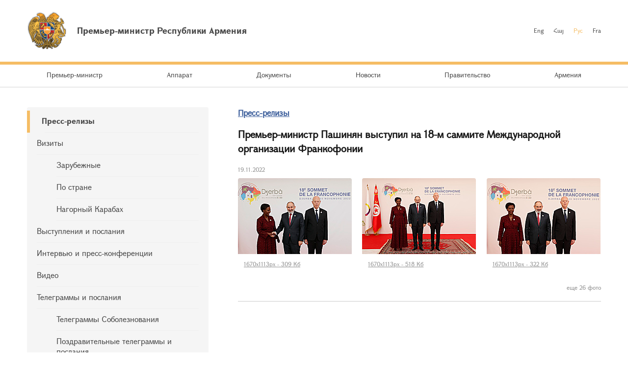

--- FILE ---
content_type: text/html; charset=UTF-8
request_url: https://www.primeminister.am/ru/press-release/item/2022/11/19/Nikol-Pashinyan-Tunisia-working-visit/
body_size: 9203
content:
<!DOCTYPE html>
<html lang="ru">
<head>
    <meta charset="utf-8" />
    <meta name="viewport" content="width=device-width" />
    <meta name="description" content="" />
    <meta name="keywords" content="" />
    <meta name="twitter:card" content="summary" />
    <meta name="twitter:site" content="@nikolpashinyan" />
            	<meta property="og:image" content="//www.primeminister.am/files/n_pics/14625_s.jpg" />
    	<meta name="twitter:image" content="https://www.primeminister.am/files/n_pics/14625_s.jpg" />
        
      <meta name="twitter:title" content="Премьер-министр Пашинян выступил на 18-м саммите Международной организации Франкофонии">
   <meta name="twitter:desciption" content="Премьер-министр Пашинян выступил на 18-м саммите Международной организации Франкофонии">
   <meta property="og:title" content="Премьер-министр Пашинян выступил на 18-м саммите Международной организации Франкофонии" />
          
    <meta property="og:type" content="website" />
    <meta name="format-detection" content="telephone=no" />
    <title>Премьер-министр Пашинян выступил на 18-м саммите Международной организации Франкофонии - Пресс-релизы  - Новости - Премьер-министр Республики Армения</title>
    <link rel="alternate" type="application/rss+xml" title="RSS" href="/rss/?l=ru" />
    <link rel="icon" href="/favicon.png" />
    <link rel="shortcut icon" href="/favicon.ico" />
    <link rel="stylesheet" href="/build/css/app-1601043149168.css?c=1" />
    <link rel="apple-touch-icon" sizes="57x57" href="/img/apple-touch-icon-57x57.png" />
    <link rel="apple-touch-icon" sizes="72x72" href="/img/apple-touch-icon-72x72.png" />
    <link rel="apple-touch-icon" sizes="114x114" href="/img/apple-touch-icon-114x114.png" />
    <script src="/build/js/top-libs-1601043149168.js"></script>
        
    <!-- Global site tag (gtag.js) - Google Analytics -->
	<script async src="https://www.googletagmanager.com/gtag/js?id=UA-2363425-57"></script>
	<script>
	  window.dataLayer = window.dataLayer || [];
	  function gtag(){dataLayer.push(arguments);}
	  gtag('js', new Date());
	
	  gtag('config', 'UA-2363425-57');
	</script>

    
    </head>
<body>
<header>
    <div class="top-box">
        <div class="center-1170 clear-fix">

            <div class="top-box__left fl">
                <a href="/ru/" class="top-box__logo db sprite-b pr">
                    <span class="table">
                        <span class="table-cell fb fs18">Премьер-министр Республики Армения</span>
                    </span>
                </a>
            </div>

            <div class="top-box__right fr">
				
                <ul class="language-list fr clear-fix">
                    <li class="language-list__item fl">
                        <a href="/en/press-release/item/2022/11/19/Nikol-Pashinyan-Tunisia-working-visit/" class="language-list__link  fs12">Eng</a>
                    </li>
                    <li class="language-list__item fl">
                        <a href="/hy/press-release/item/2022/11/19/Nikol-Pashinyan-Tunisia-working-visit/" class="language-list__link  fs12">Հայ</a>
                    </li>
                    <li class="language-list__item fl">
                        <a href="/ru/press-release/item/2022/11/19/Nikol-Pashinyan-Tunisia-working-visit/" class="language-list__link language-list__link--active fs12">Рус</a>
                    </li>
                    <li class="language-list__item fl">
                        <a href="/fr/press-release/item/2022/11/19/Nikol-Pashinyan-Tunisia-working-visit/" class="language-list__link  fs12">Fra</a>
                    </li>
                </ul>
                
				
            </div>

        </div>
    </div>

    <div class="menu-wrapper">

        <div class="center-1170">
            <nav class="menu">
                <ul class="menu__list">
					                    <li class="menu__item ver-top-box">
                        <a href="/ru/pm-pashinyan" class="menu__link db fs14">Премьер-министр</a>
                    </li>
                                        <li class="menu__item ver-top-box">
                        <a href="http://www.gov.am/ru/staff-structure/" class="menu__link db fs14">Аппарат </a>
                    </li>
                                        <li class="menu__item ver-top-box">
                        <a href="/ru/instructions/" class="menu__link db fs14">Документы</a>
                    </li>
                                        <li class="menu__item ver-top-box">
                        <a href="/ru/press-release/" class="menu__link db fs14">Новости</a>
                    </li>
                                        <li class="menu__item ver-top-box">
                        <a href="http://www.gov.am/ru/structure/" class="menu__link db fs14">Правительство</a>
                    </li>
                                        <li class="menu__item ver-top-box">
                        <a href="/ru/general-information/" class="menu__link db fs14">Армения </a>
                    </li>
                                    </ul>
            </nav>
        </div>

       

    </div>

</header>

<main><div class="inner-wrapper">

    <div class="center-1170 clear-fix">

        <div class="inner-wrapper__left fl">
	        	         <div id="burger" class="dn">
	            <div class="lines line-1"></div>
	            <div class="lines line-2"></div>
	            <div class="lines line-3"></div>
	        </div>

            <ul class="second-menu-list">
	            	            	<li class="second-menu-list__item">
	                    <a href="/ru/press-release/" class="second-menu-list__link db pr trans-background fb" >Пресс-релизы </a>
	                   	                </li>
	            	            	<li class="second-menu-list__item">
	                    <a href="/ru/foreign-visits/" class="second-menu-list__link db pr trans-background" >Визиты </a>
	                   <ul class="second-menu-list--next-level">
	                    																								<li><a href="/ru/foreign-visits/" class="second-menu-list__link db pr trans-background">Зарубежные </a></li>
																																													<li><a href="/ru/domestic-visits/" class="second-menu-list__link db pr trans-background">По стране</a></li>
																																													<li><a href="/ru/Nagorno-Karabakh-visits/" class="second-menu-list__link db pr trans-background">Нагорный Карабах</a></li>
																											</ul>
							                </li>
	            	            	<li class="second-menu-list__item">
	                    <a href="/ru/statements-and-messages/" class="second-menu-list__link db pr trans-background" >Выступления и послания </a>
	                   	                </li>
	            	            	<li class="second-menu-list__item">
	                    <a href="/ru/interviews-and-press-conferences/" class="second-menu-list__link db pr trans-background" >Интервью и пресс-конференции </a>
	                   	                </li>
	            	            	<li class="second-menu-list__item">
	                    <a href="/ru/videos/" class="second-menu-list__link db pr trans-background" >Видео </a>
	                   	                </li>
	            	            	<li class="second-menu-list__item">
	                    <a href="/ru/condolence/" class="second-menu-list__link db pr trans-background" >Телеграммы и послания </a>
	                   <ul class="second-menu-list--next-level">
	                    																								<li><a href="/ru/condolence/" class="second-menu-list__link db pr trans-background">Телеграммы Соболезнования </a></li>
																																													<li><a href="/ru/congratulatory/" class="second-menu-list__link db pr trans-background">Поздравительные телеграммы и послания </a></li>
																											</ul>
							                </li>
	            	            	<li class="second-menu-list__item">
	                    <a href="/ru/media-accreditation/" class="second-menu-list__link db pr trans-background" >Аккредитация СМИ</a>
	                   	                </li>
	                        </ul>
            

        </div>

        <div class="inner-wrapper__right">
	        <div >
																				


	


			<div class="static-content fs14 pb-none">
				<h5><a href="/ru/press-release/" class="ii1">Пресс-релизы</a> </h5>
				<h3>Премьер-министр Пашинян выступил на 18-м саммите Международной организации Франкофонии</h3>
				<div class="search__date fs12">19.11.2022</div>
			</div>
			<div class="album"><ul class="album__list"><li class="album__item album__item--small ver-top-box"><a class="album__link db" title="" href="/files/pics/2022/11/19/33305.jpg" rel="photos[pp_gal_1]"><img class="album__img" src="/files/pics/2022/11/19/33305_tt.jpg" alt="" /></a><a href="//www.primeminister.am/files/pics/2022/11/19/33305_b.jpg" class="db" rel="external"><span class="album__title db fs12 trans-background">1670x1113px - 309&nbsp;Кб</span></a></li><li class="album__item album__item--small ver-top-box"><a class="album__link db" title="" href="/files/pics/2022/11/19/33304.jpg" rel="photos[pp_gal_1]"><img class="album__img" src="/files/pics/2022/11/19/33304_tt.jpg" alt="" /></a><a href="//www.primeminister.am/files/pics/2022/11/19/33304_b.jpg" class="db" rel="external"><span class="album__title db fs12 trans-background">1670x1113px - 518&nbsp;Кб</span></a></li><li class="album__item album__item--small ver-top-box"><a class="album__link db" title="" href="/files/pics/2022/11/19/33303.jpg" rel="photos[pp_gal_1]"><img class="album__img" src="/files/pics/2022/11/19/33303_tt.jpg" alt="" /></a><a href="//www.primeminister.am/files/pics/2022/11/19/33303_b.jpg" class="db" rel="external"><span class="album__title db fs12 trans-background">1670x1113px - 322&nbsp;Кб</span></a></li><li class="album__item album__item--small ver-top-box album__item--in-visible"><a class="album__link db" title="" href="/files/pics/2022/11/19/33302.jpg" rel="photos[pp_gal_1]"><img class="album__img" src="/files/pics/2022/11/19/33302_tt.jpg" alt="" /></a><a href="//www.primeminister.am/files/pics/2022/11/19/33302_b.jpg" class="db" rel="external"><span class="album__title db fs12 trans-background">1670x1113px - 294&nbsp;Кб</span></a></li><li class="album__item album__item--small ver-top-box album__item--in-visible"><a class="album__link db" title="" href="/files/pics/2022/11/19/33328.jpg" rel="photos[pp_gal_1]"><img class="album__img" src="/files/pics/2022/11/19/33328_tt.jpg" alt="" /></a><a href="//www.primeminister.am/files/pics/2022/11/19/33328_b.jpg" class="db" rel="external"><span class="album__title db fs12 trans-background">1670x1113px - 609&nbsp;Кб</span></a></li><li class="album__item album__item--small ver-top-box album__item--in-visible"><a class="album__link db" title="" href="/files/pics/2022/11/19/33327.jpg" rel="photos[pp_gal_1]"><img class="album__img" src="/files/pics/2022/11/19/33327_tt.jpg" alt="" /></a><a href="//www.primeminister.am/files/pics/2022/11/19/33327_b.jpg" class="db" rel="external"><span class="album__title db fs12 trans-background">1670x1113px - 602&nbsp;Кб</span></a></li><li class="album__item album__item--small ver-top-box album__item--in-visible"><a class="album__link db" title="" href="/files/pics/2022/11/19/33326.jpg" rel="photos[pp_gal_1]"><img class="album__img" src="/files/pics/2022/11/19/33326_tt.jpg" alt="" /></a><a href="//www.primeminister.am/files/pics/2022/11/19/33326_b.jpg" class="db" rel="external"><span class="album__title db fs12 trans-background">1670x1113px - 602&nbsp;Кб</span></a></li><li class="album__item album__item--small ver-top-box album__item--in-visible"><a class="album__link db" title="" href="/files/pics/2022/11/19/33330.jpg" rel="photos[pp_gal_1]"><img class="album__img" src="/files/pics/2022/11/19/33330_tt.jpg" alt="" /></a><a href="//www.primeminister.am/files/pics/2022/11/19/33330_b.jpg" class="db" rel="external"><span class="album__title db fs12 trans-background">1670x1113px - 482&nbsp;Кб</span></a></li><li class="album__item album__item--small ver-top-box album__item--in-visible"><a class="album__link db" title="" href="/files/pics/2022/11/19/33329.jpg" rel="photos[pp_gal_1]"><img class="album__img" src="/files/pics/2022/11/19/33329_tt.jpg" alt="" /></a><a href="//www.primeminister.am/files/pics/2022/11/19/33329_b.jpg" class="db" rel="external"><span class="album__title db fs12 trans-background">1670x1113px - 692&nbsp;Кб</span></a></li><li class="album__item album__item--small ver-top-box album__item--in-visible"><a class="album__link db" title="" href="/files/pics/2022/11/19/33325.jpg" rel="photos[pp_gal_1]"><img class="album__img" src="/files/pics/2022/11/19/33325_tt.jpg" alt="" /></a><a href="//www.primeminister.am/files/pics/2022/11/19/33325_b.jpg" class="db" rel="external"><span class="album__title db fs12 trans-background">1670x1113px - 337&nbsp;Кб</span></a></li><li class="album__item album__item--small ver-top-box album__item--in-visible"><a class="album__link db" title="" href="/files/pics/2022/11/19/33324.jpg" rel="photos[pp_gal_1]"><img class="album__img" src="/files/pics/2022/11/19/33324_tt.jpg" alt="" /></a><a href="//www.primeminister.am/files/pics/2022/11/19/33324_b.jpg" class="db" rel="external"><span class="album__title db fs12 trans-background">1670x1113px - 329&nbsp;Кб</span></a></li><li class="album__item album__item--small ver-top-box album__item--in-visible"><a class="album__link db" title="" href="/files/pics/2022/11/19/33323.jpg" rel="photos[pp_gal_1]"><img class="album__img" src="/files/pics/2022/11/19/33323_tt.jpg" alt="" /></a><a href="//www.primeminister.am/files/pics/2022/11/19/33323_b.jpg" class="db" rel="external"><span class="album__title db fs12 trans-background">1670x1113px - 319&nbsp;Кб</span></a></li><li class="album__item album__item--small ver-top-box album__item--in-visible"><a class="album__link db" title="" href="/files/pics/2022/11/19/33322.jpg" rel="photos[pp_gal_1]"><img class="album__img" src="/files/pics/2022/11/19/33322_tt.jpg" alt="" /></a><a href="//www.primeminister.am/files/pics/2022/11/19/33322_b.jpg" class="db" rel="external"><span class="album__title db fs12 trans-background">1670x1113px - 417&nbsp;Кб</span></a></li><li class="album__item album__item--small ver-top-box album__item--in-visible"><a class="album__link db" title="" href="/files/pics/2022/11/19/33321.jpg" rel="photos[pp_gal_1]"><img class="album__img" src="/files/pics/2022/11/19/33321_tt.jpg" alt="" /></a><a href="//www.primeminister.am/files/pics/2022/11/19/33321_b.jpg" class="db" rel="external"><span class="album__title db fs12 trans-background">1670x1113px - 479&nbsp;Кб</span></a></li><li class="album__item album__item--small ver-top-box album__item--in-visible"><a class="album__link db" title="" href="/files/pics/2022/11/19/33320.jpg" rel="photos[pp_gal_1]"><img class="album__img" src="/files/pics/2022/11/19/33320_tt.jpg" alt="" /></a><a href="//www.primeminister.am/files/pics/2022/11/19/33320_b.jpg" class="db" rel="external"><span class="album__title db fs12 trans-background">1670x1113px - 468&nbsp;Кб</span></a></li><li class="album__item album__item--small ver-top-box album__item--in-visible"><a class="album__link db" title="" href="/files/pics/2022/11/19/33319.jpg" rel="photos[pp_gal_1]"><img class="album__img" src="/files/pics/2022/11/19/33319_tt.jpg" alt="" /></a><a href="//www.primeminister.am/files/pics/2022/11/19/33319_b.jpg" class="db" rel="external"><span class="album__title db fs12 trans-background">1670x1113px - 368&nbsp;Кб</span></a></li><li class="album__item album__item--small ver-top-box album__item--in-visible"><a class="album__link db" title="" href="/files/pics/2022/11/19/33318.jpg" rel="photos[pp_gal_1]"><img class="album__img" src="/files/pics/2022/11/19/33318_tt.jpg" alt="" /></a><a href="//www.primeminister.am/files/pics/2022/11/19/33318_b.jpg" class="db" rel="external"><span class="album__title db fs12 trans-background">1670x1113px - 552&nbsp;Кб</span></a></li><li class="album__item album__item--small ver-top-box album__item--in-visible"><a class="album__link db" title="" href="/files/pics/2022/11/19/33317.jpg" rel="photos[pp_gal_1]"><img class="album__img" src="/files/pics/2022/11/19/33317_tt.jpg" alt="" /></a><a href="//www.primeminister.am/files/pics/2022/11/19/33317_b.jpg" class="db" rel="external"><span class="album__title db fs12 trans-background">1670x1113px - 346&nbsp;Кб</span></a></li><li class="album__item album__item--small ver-top-box album__item--in-visible"><a class="album__link db" title="" href="/files/pics/2022/11/19/33316.jpg" rel="photos[pp_gal_1]"><img class="album__img" src="/files/pics/2022/11/19/33316_tt.jpg" alt="" /></a><a href="//www.primeminister.am/files/pics/2022/11/19/33316_b.jpg" class="db" rel="external"><span class="album__title db fs12 trans-background">1670x1113px - 344&nbsp;Кб</span></a></li><li class="album__item album__item--small ver-top-box album__item--in-visible"><a class="album__link db" title="" href="/files/pics/2022/11/19/33315.jpg" rel="photos[pp_gal_1]"><img class="album__img" src="/files/pics/2022/11/19/33315_tt.jpg" alt="" /></a><a href="//www.primeminister.am/files/pics/2022/11/19/33315_b.jpg" class="db" rel="external"><span class="album__title db fs12 trans-background">1670x1113px - 353&nbsp;Кб</span></a></li><li class="album__item album__item--small ver-top-box album__item--in-visible"><a class="album__link db" title="" href="/files/pics/2022/11/19/33314.jpg" rel="photos[pp_gal_1]"><img class="album__img" src="/files/pics/2022/11/19/33314_tt.jpg" alt="" /></a><a href="//www.primeminister.am/files/pics/2022/11/19/33314_b.jpg" class="db" rel="external"><span class="album__title db fs12 trans-background">1670x1113px - 310&nbsp;Кб</span></a></li><li class="album__item album__item--small ver-top-box album__item--in-visible"><a class="album__link db" title="" href="/files/pics/2022/11/19/33313.jpg" rel="photos[pp_gal_1]"><img class="album__img" src="/files/pics/2022/11/19/33313_tt.jpg" alt="" /></a><a href="//www.primeminister.am/files/pics/2022/11/19/33313_b.jpg" class="db" rel="external"><span class="album__title db fs12 trans-background">1670x1113px - 333&nbsp;Кб</span></a></li><li class="album__item album__item--small ver-top-box album__item--in-visible"><a class="album__link db" title="" href="/files/pics/2022/11/19/33312.jpg" rel="photos[pp_gal_1]"><img class="album__img" src="/files/pics/2022/11/19/33312_tt.jpg" alt="" /></a><a href="//www.primeminister.am/files/pics/2022/11/19/33312_b.jpg" class="db" rel="external"><span class="album__title db fs12 trans-background">1670x1113px - 376&nbsp;Кб</span></a></li><li class="album__item album__item--small ver-top-box album__item--in-visible"><a class="album__link db" title="" href="/files/pics/2022/11/19/33311.jpg" rel="photos[pp_gal_1]"><img class="album__img" src="/files/pics/2022/11/19/33311_tt.jpg" alt="" /></a><a href="//www.primeminister.am/files/pics/2022/11/19/33311_b.jpg" class="db" rel="external"><span class="album__title db fs12 trans-background">1670x1113px - 265&nbsp;Кб</span></a></li><li class="album__item album__item--small ver-top-box album__item--in-visible"><a class="album__link db" title="" href="/files/pics/2022/11/19/33310.jpg" rel="photos[pp_gal_1]"><img class="album__img" src="/files/pics/2022/11/19/33310_tt.jpg" alt="" /></a><a href="//www.primeminister.am/files/pics/2022/11/19/33310_b.jpg" class="db" rel="external"><span class="album__title db fs12 trans-background">1670x1113px - 348&nbsp;Кб</span></a></li><li class="album__item album__item--small ver-top-box album__item--in-visible"><a class="album__link db" title="" href="/files/pics/2022/11/19/33309.jpg" rel="photos[pp_gal_1]"><img class="album__img" src="/files/pics/2022/11/19/33309_tt.jpg" alt="" /></a><a href="//www.primeminister.am/files/pics/2022/11/19/33309_b.jpg" class="db" rel="external"><span class="album__title db fs12 trans-background">1670x1113px - 961&nbsp;Кб</span></a></li><li class="album__item album__item--small ver-top-box album__item--in-visible"><a class="album__link db" title="" href="/files/pics/2022/11/19/33308.jpg" rel="photos[pp_gal_1]"><img class="album__img" src="/files/pics/2022/11/19/33308_tt.jpg" alt="" /></a><a href="//www.primeminister.am/files/pics/2022/11/19/33308_b.jpg" class="db" rel="external"><span class="album__title db fs12 trans-background">1670x1113px - 540&nbsp;Кб</span></a></li><li class="album__item album__item--small ver-top-box album__item--in-visible"><a class="album__link db" title="" href="/files/pics/2022/11/19/33307.jpg" rel="photos[pp_gal_1]"><img class="album__img" src="/files/pics/2022/11/19/33307_tt.jpg" alt="" /></a><a href="//www.primeminister.am/files/pics/2022/11/19/33307_b.jpg" class="db" rel="external"><span class="album__title db fs12 trans-background">1670x1113px - 534&nbsp;Кб</span></a></li><li class="album__item album__item--small ver-top-box album__item--in-visible"><a class="album__link db" title="" href="/files/pics/2022/11/19/33306.jpg" rel="photos[pp_gal_1]"><img class="album__img" src="/files/pics/2022/11/19/33306_tt.jpg" alt="" /></a><a href="//www.primeminister.am/files/pics/2022/11/19/33306_b.jpg" class="db" rel="external"><span class="album__title db fs12 trans-background">1670x1113px - 435&nbsp;Кб</span></a></li></ul></div><script src="/js/components/pretty-photo/jquery.prettyPhoto.js"></script><p class="album__count fs12 tr">еще 26 фото</p>
			<div class="static-content fs14 pb-none">
															<iframe width="730" height="410" src="https://www.youtube.com/embed/hSXdb12o_og?rel=0&amp;showinfo=0" frameborder="0"  allow="autoplay; encrypted-media" allowfullscreen></iframe><br /><br />
													
				
								<div class="news-text">
										<p style="text-align: justify;">Премьер-министр Никол Пашинян принимает участие в 18-м саммите Международной организации Франкофонии, который  проходит в Джербе, Тунисская Республика. Армения председательствовала в МОФ последние четыре года.</p>
<p style="text-align: justify;">В начале мероприятия лидеров стран, в том числе премьер-министра Пашиняна, встретили президент Туниса Каис Саид и генеральный секретарь Международной организации Франкофонии Луиз Мушикивабо. В саммите принимают участие президент Франции Эммануэль Макрон, премьер-министр Канады Джастин Трюдо и лидеры десятков других государств-членов Организации.</p>
<p style="text-align: justify;">Затем состоялась церемония фотографирования участников саммита, после чего начался саммит.</p>
<p style="text-align: justify;">В своей речи премьер-министр Пашинян отметил:</p>
<p style="text-align: justify;"><strong>&ldquo;Ваше Превосходительство, многоуважаемый президент Каис Саид,<br />
Уважаемые коллеги, главы государств и правительств,<br />
Дамы и господа главы делегаций,<br />
Госпожа генеральный секретарь Франкофонии,<br />
Дамы и господа,</strong></p>
<p style="text-align: justify;"><strong>Я хочу, прежде всего, сказать, как я рад быть здесь, на Джербе, в Тунисе, в этой франкоязычной атмосфере, которая такая дружелюбная и такая ценная. Я хотел бы поблагодарить президента Саида и тунисский народ за организацию этой очень важной встречи и за теплый прием.</strong></p>
<p style="text-align: justify;"><strong>Проводя впервые этот саммит Франкофонии в Тунисе, мы хотели воздать дань уважения президенту Хабибу Бургибе, одному из отцов-основателей Франкофонии.</strong></p>
<p style="text-align: justify;"><strong>Ваши Превосходительства, уважаемые коллеги,<br />
Госпожа генеральный секретарь Франкофонии,</strong></p>
<p style="text-align: justify;"><strong>Со времени последнего саммита Франкофонии в Ереване прошло четыре года - исключительно долгий период для председательства, но Республика Армения осуществила его с честью, полностью реализуя все взятые на себя обязанности.</strong></p>
<p style="text-align: justify;"><strong>Хочу поблагодарить генерального секретаря МОФ, дорогую Луиз Мушикивабо, за то, что она так эффективно руководила нашей Организацией в этот период, и за качество отношений, которые мы установили в этих обстоятельствах. Я рад, что мы смогли работать вместе в полной гармонии.</strong></p>
<p style="text-align: justify;"><strong>Хочу также приветствовать ее усилия, направленные на придание Франкофонии нового имиджа и превращение МОФ в организацию, решительно устремленную в будущее, имеющую амбиции, соразмерные вызовам, с которыми сталкивается мир.</strong></p>
<p style="text-align: justify;"><strong>В последние годы мир пережил большие потрясения. Ужасная пандемия Covid-19, чрезвычайная климатическая ситуация, возобновление войн и их последствия для мировых поставок продовольствия и энергии глубоко повлияли на новую международную обстановку.</strong></p>
<p style="text-align: justify;"><strong>В то же время отмеченные вызовы подчеркивают, насколько подходы и ценности, на которых мы основывали наши ответы на них, остаются справедливыми и уместными.</strong></p>
<p style="text-align: justify;"><strong>Столкнувшись с вызовами пандемии и чрезвычайными климатическими ситуациями, мы должны продолжать стимулировать расширение сотрудничества между государствами, подчеркивая принцип солидарности. Это должно подразумевать, что предлагаемые программы и инициативы могут принести пользу как наиболее уязвимым странам, так и уязвимым группам населения.</strong></p>
<p style="text-align: justify;"><strong>Столкнувшись с возрождением разжигания ненависти и нетерпимости, мы и сегодня убеждаемся в актуальности темы Ереванского саммита - &ldquo;Жить вместе&rdquo;, и необходимость продвижения уважения прав человека, равенства и культурного разнообразия.</strong></p>
<p style="text-align: justify;"><strong>Наконец, сталкиваясь с умножением кризисов и конфликтов, мы приветствуем приверженность стран Франкофонии многосторонности, которая гарантирует международную систему, основанную на уважении прав и суверенитета государств.</strong></p>
<p style="text-align: justify;"><strong>В последнее время мы вынуждены, к сожалению, констатировать, что были подорваны принципы Устава Организации Объединенных Наций, в частности принцип неприменения силы против территориальной целостности другого государства, на котором основана наша коллективная безопасность, и, таким образом, постепенно воцаряется закон сильнейшего.</strong></p>
<p style="text-align: justify;"><strong>Агрессия, жертвой которой стала Республика Армения 13 и 14 сентября текущего года со стороны Азербайджана, является прекрасной иллюстрацией такого положения дел. Неоправданная и неспровоцированная агрессия, которая привела к оккупации определенных частей территории Армении, а также к гибели, страданиям гражданского населения и значительным разрушениям.</strong></p>
<p style="text-align: justify;"><strong>Установленное перемирие, однако, не положило конец проявлению территориальных претензий этой страны на другие армянские территории.</strong></p>
<p style="text-align: justify;"><strong>Мы ожидаем, что перед лицом этих новых угроз международное сообщество справедливо оценит ситуацию, сложившуюся сегодня в нашей стране, осудит оккупацию части территории Армении и потребует возвращения азербайджанских сил на прежние позиции.</strong></p>
<p style="text-align: justify;"><strong>Армения, со своей стороны, твердо привержена продвижению переговорного процесса к мирному соглашению с Азербайджаном, а также обеспечению прав и безопасности армянского населения Нагорного Карабаха.</strong></p>
<p style="text-align: justify;"><strong>Ваши Превосходительства, уважаемые коллеги,<br />
Госпожа генеральный секретарь Франкофонии,</strong></p>
<p style="text-align: justify;"><strong>Как действующий председатель саммита Франкофонии Армения последовательно стремилась продолжить свои действия в продолжение призыва Ереванского саммита Франкофонии &ldquo;Жить вместе&rdquo;, инициировав Резолюцию о совместной жизни во время пандемии Covid-19, принятую на Министерской конференция Франкофонии в ноябре 2020 года.</strong></p>
<p style="text-align: justify;"><strong>Наша страна последовательно способствовала значительному прогрессу, достигнутому благодаря усилиям генерального секретаря в области цифровой и экономической деятельности Франкофонии. В этой связи мы выражаем нашу признательность за меры, предпринятые МОФ для развития экономического сотрудничества между различными регионами франкоязычного мира.</strong></p>
<p style="text-align: justify;"><strong>Я также хотел бы подчеркнуть важность Декларации о французском языке, которую мы примем и которая станет объединяющим все страны Франкофонии эталонным документом с точки зрения французского языка.</strong></p>
<p style="text-align: justify;"><strong>Наконец, Армения сопровождала и поддерживала генерального секретаря в осуществлении реформ. Отрадно, что наша Организация в настоящее время находится в процессе реализации дорожной карты, основанной на подтвержденных Франкофонией основных приоритетах  и зафиксированных в ее новых стратегических рамках.</strong></p>
<p style="text-align: justify;"><strong>Армения убеждена, что это общее стремление позволит ему обеспечить видимость Франкофонии на международном уровне, распространение ее ценностей и идеалов, которым моя страна по-прежнему глубоко привержена.</strong></p>
<p style="text-align: justify;"><strong>Ваши Превосходительства, уважаемые коллеги,<br />
Госпожа генеральный секретарь Франкофонии,</strong></p>
<p style="text-align: justify;"><strong>В заключение хотел бы еще раз поблагодарить генерального секретаря за ее готовность и приверженность делу.</strong></p>
<p style="text-align: justify;"><strong>Сейчас мне остается только передать Вам, г-н президент, пост председателя саммита Франкофонии, и хочу пожелать Вам всего наилучшего и успехов.</strong></p>
<p style="text-align: justify;"><strong>Спасибо за внимание&rdquo;.</strong></p>
<p style="text-align: justify;">После выступления председательство в Международной организации Франкофонии было передано от Армении Тунису с символической церемонией рукопожатия между премьер-министром Армении и президентом Туниса.<br />
&nbsp;</p>
				</div>
				
				
				<p><a href="/ru/press-release/">&larr; К списку</a></p>
			</div>

							
						<div class="soc-box clear-fix">
                <button id="print" class="soc-box__print sprite-b ver-top-box fs12 pr" type="button">Печать</button>
                <div class="soc-box__inline fr">

                    <!-- AddThis Button BEGIN -->
                    <div class="addthis_toolbox addthis_default_style ">
                        <a class="addthis_button_facebook"></a>
                        <a class="addthis_button_twitter"></a>
                        <a class="addthis_button_blogger"></a>
                        <a class="addthis_button_livejournal"></a>
                        <a class="addthis_button_favorites"></a>
                        <a class="addthis_button_email"></a>
                        <a class="addthis_button_print"></a>
                        <a class="addthis_button_compact"></a>
                        <a class="addthis_counter addthis_bubble_style"></a>
                    </div>
                    <script src="//s7.addthis.com/js/250/addthis_widget.js#pubid=xa-4dc23e645fbc1b2b" defer></script>
                    <!-- AddThis Button END -->

                </div>
            </div>
            
           
			</div>
        </div>

    </div>

</div></main>

<footer>

    <div class="center-1170">

        <div class="footer__top clear-fix">

            <a href="/ru/" class="footer__top-link db fl fs18 pr sprite-b">Премьер-министр Республики Армения</a>

            <ul class="footer__list fr">
                <li class="footer__item ver-top-box">
                    <a href="mailto:webmaster@primeminister.am" class="footer__link db fs14">Вебмастер</a>
                </li><li class="footer__item ver-top-box">
                    <a href="/ru/links/" class="footer__link db fs14">Ссылки</a>
                </li><li class="footer__item ver-top-box">
                    <a href="/ru/sitemap/" class="footer__link db fs14">Карта сайта</a>
                </li>
            </ul>

        </div>
        
        <ul class="footer__socials">
			<li class="footer__socials-item">
			    <a href="https://www.facebook.com/nikol.pashinyan/" class="footer__socials-link footer__socials-link--fb db pr" target="_blank"></a>
			</li>
			<li class="footer__socials-item">
			    <a href="https://twitter.com/nikolpashinyan" class="footer__socials-link footer__socials-link--tw db pr" target="_blank"></a>
			</li>
			<li class="footer__socials-item">
			    <a href="https://www.instagram.com/nikolpashinyan_official/" class="footer__socials-link footer__socials-link--ig db pr" target="_blank"></a>
			</li>
			<li class="footer__socials-item">
			    <a href="https://www.youtube.com/user/PashinyanNikol/featured" class="footer__socials-link footer__socials-link--yt db pr" target="_blank"></a>
			</li>
		</ul> 

        <div class="footer__bottom tc">
            <p class="footer__bottom-text fs12">&copy; 2026 Аппарат Премьер-министра Республики Армения<br />Все права защищены.<br />
<a href="http://creativecommons.org/licenses/by-nd/3.0/" rel="external"><img src="/img/cc80x15.png" alt="" ></a><br />
<br />
Адрес: Республика Армения, г. Ереван, 0010, Площадь Республики, Правительственный дом, 1</p>
        </div>

    </div>

</footer>

<script src="/build/js/libs-1601043149168.js"></script>
	</body>
</html>